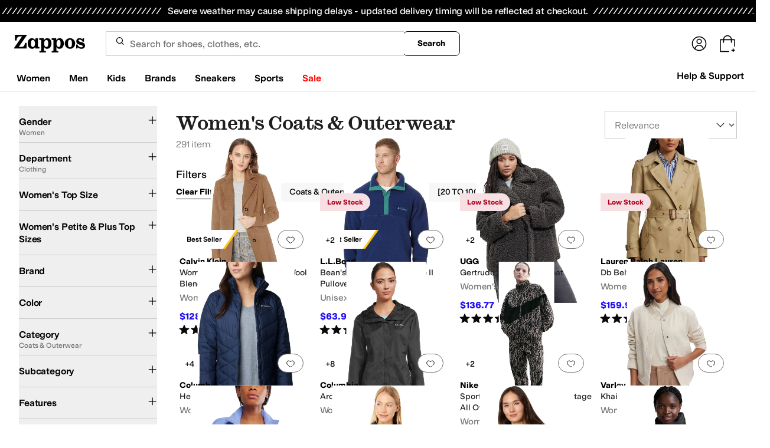

--- FILE ---
content_type: application/javascript
request_url: https://www.zappos.com/marty-assets/marty-zappos.components-landing-VipPrimeLink.85207e598014438027d7.js
body_size: 9361
content:
"use strict";(self.__LOADABLE_LOADED_CHUNKS__=self.__LOADABLE_LOADED_CHUNKS__||[]).push([[5184],{29562:(e,t,n)=>{n.d(t,{nK:()=>A,c:()=>_,Z:()=>j,Hk:()=>O,Ly:()=>D,o5:()=>H,X4:()=>Z,ZH:()=>S,t_:()=>T,wM:()=>F,ML:()=>L,vL:()=>z,RC:()=>M});var r=n(58875),o=n.n(r),a=n(7456),i=n(43020),s=n(1518),l=n(65937);var c=n(65857),p=n(86423),u=n(72138),m=n(81003),d=n(94541),g=n(7006),f=n(5237),h=n(92122),E=n(74357),y=n(81197),v=n(97185),P=n(74781),N=n(25179),b=n(91145),I=n(77511),V=n(37959),w=n(16722),k=n(20318);const{hasFederatedLogin:C}=v;function z(){return{type:a.zZR}}function L(e){return{type:a._pA,pageName:e}}function F(e,t){return{type:a.s04,pageName:t,pageInfo:e}}function M(e){return{type:a.tN4,isEasyFlowShowing:e}}function R(e){return(0,c.sT)(e,null,404)}function Z(e){return{type:a.RQE,location:(0,g.yQ)(`/c/${e}`)}}function A(e={},t=E.Cm){return(n,r)=>{if(!o().canUseDOM)return;const{recos:a={},filters:{originalTerm:i}}=r(),{janus:s={}}=a;let l=0;const c=Object.values(e).filter((({componentName:e})=>"recommender"===e)).filter((e=>!s[(0,y.m5)(e)]));if(c.length){let e=c.filter((({widget:e})=>!!e));e=e.length?e.map((({widget:e,limit:t})=>(l=l||t,e))):null;const r=[];c.forEach((({filters:e,limit:t,pf_rd_p:n})=>{l=l||t,(e||[]).forEach((e=>r.push({...e,recoId:n})))})),n(t({widget:e,filters:r,limit:l,term:i}))}}}const $=(e={})=>{const{slotData:t={}}=e,n={...e},r=Object.entries(t).reduce(((e,[t,r])=>{const{componentName:o,sizeoptions:a,iprestricted:i}=r;return"raffle"===o&&a?.length&&(r.sizeoptions=a.split(",")),"true"===i?.toString()&&(n.ipRestrictedContentPresent=!0),e[t]=r,e}),{});return{...n,slotData:r}};function _(e,t={},n=i.NJ,r=A){return(o,a)=>{if(o(L(e)),!u.dL.test(e))return o((0,c.sT)(c.cn.GENERIC,new Error("Invalid Landing page"),404)),Promise.resolve();const i=a(),{cookies:m,customer:d,client:{request:g}}=i,E=(0,P.Q7)(i),y=(0,V.nC)(w.dB,i);return n(E,{pageName:e},m,g,t).then((0,f.B)((0,h.pz)(o,a))).then(l.PN).then((async t=>{const{pageType:n,customerAuth:a}=t;if("404"===n)o((0,c.sT)(c.cn.GENERIC,new Error("Landing page does not exist..."),404));else if("AuthenticationFull"===n&&"FULL"!==a){if(!C)return o(Z(e));{const e=i.router.location.pathname;o((0,p.r$)(!0,{returnTo:e,redirectOnClose:"/"}))}}else{const n=$(t);if((0,b.U)(e)&&d)try{const t=`${y}?type=${N.p[e]}`,{packageLabelUrl:r}=await(0,s.ZP)("getGoodsLabelUrl")(t).then(l.PN);n.packageLabelUrl=r}catch(e){(0,I.H)("Failed to fetch print label URL")}o(r(n.slotData)),o(F(n,e))}})).catch((e=>{o((0,c.sT)(c.cn.GENERIC,e))}))}}function U({url:e},t,n={},r=(0,s.ZP)("getSymphonyPreviewInfo")){return r(`${e}/zcs/preview?slot_center-1=${t}`,(0,k.ec)({},n))}function O(e,t=U){return(n,r)=>{n(function(e){return{type:a.oNg,slot:e}}(e));const o=r(),{cookies:i}=o,s=(0,P.Q7)(o);return t(s,e,i).then(l.PN).then((t=>n(function(e,t){return{type:a.qnP,slot:t,pageInfo:e}}(t,e)))).catch((e=>{n((0,c.sT)(c.cn.GENERIC,e))}))}}function S(){const e=arguments;return function(t,n){return t(_(...e)).then((()=>{const{landingPage:{pageName:e,pageInfo:r}}=n();r&&t(function(e,t){return{type:a.WF4,pageName:e,pageInfo:t}}(e,r))}))}}function T(e,t,n,r){const{environmentConfig:{imageServer:{url:o}}}=r();if(e.pageType&&null===e.brandName)n(R(c.cn.BRAND_INFO));else{const{slotData:{"primary-8":{about:r}}}=e,i=`brand-${t}`;r.headerImageUrl&&(r.headerImageUrl=(0,m.d)(r.headerImageUrl,o)),n(function(e,t,n){return{type:a.Q9L,pageInfo:e,brandId:t,pageName:n}}(e,t,i))}}function D(e,t=i.ek){return(n,r)=>{if(n(function(e){return{type:a.Rvr,brandId:e}}(e)),u.SE.test(e)){const o=r(),{cookies:a,client:{request:i}}=o,s=(0,P.Q7)(o);return t(s,e,a,i).then(l.PN).then((t=>T(t,e,n,r))).catch((e=>{n((0,c.sT)(c.cn.GENERIC,e))}))}return n(R(c.cn.BRAND_INFO))}}function H(){return e=>function(e=(0,s.ZP)("getIpRestricted")){return e("https://dohtecive0.execute-api.us-east-1.amazonaws.com/prod/authorize",{method:"GET",mode:"cors"}).then(l.PN)}().then((t=>{return e((n=t,{type:a.XGR,ipStatus:n}));var n})).catch((e=>(0,d.tz)("NON-FATAL","Could not get restricted IP status.",e)))}function j({pageLayout:e,pageName:t},n=i.on){return(r,o)=>{const a=o(),{cookies:i}=a,s=(0,P.Q7)(a);return n(s,{pageName:t,pageLayout:e},i).then(l.PN).then((e=>{const t=$(e);r(F(t))})).catch((t=>{(0,d.tz)("NON-FATAL",`Failed to fetch content for page layout: ${e}`,t)}))}}},20380:(e,t,n)=>{n.d(t,{Z:()=>p});var r=n(67294);const o=e=>(0,r.isValidElement)(e)&&(e=>(0,r.isValidElement)(e)&&Boolean(e.props.children))(e)&&r.Children.toArray(e.props.children).reduce(((e,t)=>e||(0,r.isValidElement)(t)),!1),a=(e,t)=>r.Children.toArray(e).map(((e,n,i)=>(0,r.isValidElement)(e)&&o(e)?t((0,r.cloneElement)(e,{...e.props,children:a(e.props.children,t)})):t(e,n,i)));var i=n(98529),s=n(34506);function l(){return l=Object.assign?Object.assign.bind():function(e){for(var t=1;t<arguments.length;t++){var n=arguments[t];for(var r in n)Object.prototype.hasOwnProperty.call(n,r)&&(e[r]=n[r])}return e},l.apply(this,arguments)}const c=({children:e,id:t})=>r.createElement(r.Fragment,null,a(e,(e=>{if((0,r.isValidElement)(e)){if(e?.props){const n=e.props,o=Object.entries(n).filter((([e,t])=>"string"==typeof t&&t.includes("url(#"))).map((([e,n])=>[e,`${n.slice(0,-1)}${t})`])).reduce(((e,[t,n])=>t?{...e,[t]:n}:{}),{});return(0,r.cloneElement)(e,{id:n.id?`${n.id}${t}`:void 0,xlinkHref:n.xlinkHref&&/^#/.test(n.xlinkHref)?`${n.xlinkHref}${t}`:n.xlinkHref,...o})}return""}return e}))),p=({children:e,className:t,size:n="1em",title:o="",description:a="",hasCustomTooltip:p=!1,...u})=>{const m=(0,i.Z)()||"",d=`icon-title-${m}`,g=`icon-description-${m}`;return r.createElement("svg",l({className:(0,s.cn)("inline-block",t),preserveAspectRatio:"xMidYMid meet",height:n,width:n,"aria-hidden":p?"true":void 0,"aria-labelledby":!p&&o?d:void 0,"aria-describedby":!p&&a?g:void 0},u),!p&&o&&r.createElement("title",{id:d},o),!p&&a&&r.createElement("desc",{id:g},a),r.createElement(c,{id:m}," ",e," "))}},50570:(e,t,n)=>{n.d(t,{Z:()=>i});var r=n(67294),o=n(20380),a=n(94789);const i=({width:e=48,height:t=30,fillColor:n="#fff",className:i})=>{const s=(0,r.useMemo)((()=>(0,a.M)()),[]),l=`${s}__a`,c=`${s}__b`;return r.createElement(o.Z,{width:e,height:t,viewBox:"0 0 48 30",title:"Prime",description:"Prime",className:i},r.createElement("title",null,"Prime logo"),r.createElement("defs",null,r.createElement("path",{id:l,d:"M0 .271h47.703V26.4H0z"})),r.createElement("g",{fill:"none",fillRule:"evenodd"},r.createElement("path",{d:"M4.675 11.3c.715 0 1.243-.228 1.581-.685.339-.457.508-1.178.508-2.164 0-.998-.166-1.725-.498-2.182-.333-.457-.862-.685-1.59-.685-.665 0-1.291.162-1.878.487v4.742a3.687 3.687 0 001.877.487zM.48 16.8c-.166 0-.287-.033-.364-.1C.039 16.636 0 16.518 0 16.35V4.321c0-.168.039-.285.115-.351.077-.066.198-.1.364-.1h1.38c.294 0 .472.133.536.397l.134.469a4.278 4.278 0 011.39-.83A4.674 4.674 0 015.575 3.6c1.239 0 2.22.427 2.941 1.28C9.24 5.734 9.6 6.888 9.6 8.343c0 .997-.179 1.87-.537 2.614-.357.746-.843 1.32-1.456 1.722-.613.403-1.316.605-2.108.605a4.737 4.737 0 01-1.494-.235 3.661 3.661 0 01-1.207-.649v3.949c0 .168-.036.286-.105.352-.07.066-.196.099-.375.099H.48zM11.256 13.2c-.158 0-.273-.037-.347-.112-.072-.074-.109-.192-.109-.353V4.158c0-.174.037-.294.11-.363.073-.068.188-.102.346-.102h1.313c.28 0 .45.136.51.409l.238 1.005c.486-.546.945-.933 1.377-1.163.431-.23.89-.344 1.377-.344h.255c.17 0 .292.034.365.102.073.068.109.19.109.363v1.563c0 .161-.033.279-.1.353-.067.075-.186.112-.356.112-.085 0-.194-.006-.328-.019a5.835 5.835 0 00-.51-.018c-.28 0-.62.04-1.022.12-.401.081-.742.184-1.021.307v6.252c0 .161-.034.279-.1.353-.067.075-.186.112-.356.112h-1.75M18.771 13.2c-.185 0-.321-.035-.407-.106-.086-.071-.128-.183-.128-.336V4.6c0-.165.042-.28.128-.344.086-.065.222-.098.407-.098h2.057c.2 0 .34.033.418.098.078.065.118.18.118.344v8.158c0 .153-.04.265-.118.336-.078.07-.218.106-.418.106h-2.057zM19.8 2.76c-.543 0-.979-.123-1.307-.371C18.164 2.14 18 1.805 18 1.38c0-.425.164-.76.493-1.009C18.821.124 19.257 0 19.8 0c.543 0 .978.124 1.307.371.328.248.493.584.493 1.009 0 .425-.165.761-.493 1.009-.329.248-.764.371-1.307.371zM23.262 13.2c-.16 0-.277-.036-.351-.11-.074-.073-.111-.188-.111-.346V4.33c0-.17.037-.289.11-.356.075-.066.192-.1.352-.1h1.331c.284 0 .456.134.517.401l.148.493c.654-.426 1.242-.727 1.766-.903a5.029 5.029 0 011.618-.265c1.109 0 1.89.39 2.347 1.168.628-.414 1.22-.711 1.774-.894a5.46 5.46 0 011.72-.274c.862 0 1.53.237 2.005.712.474.474.712 1.137.712 1.99v6.442c0 .158-.034.273-.102.347-.068.073-.188.109-.36.109h-1.775c-.16 0-.277-.036-.35-.11-.075-.073-.112-.188-.112-.346V6.885c0-.827-.376-1.24-1.128-1.24-.665 0-1.337.157-2.015.473v6.626c0 .158-.033.273-.101.347-.068.073-.188.109-.36.109h-1.775c-.16 0-.277-.036-.351-.11-.074-.073-.111-.188-.111-.346V6.885c0-.827-.376-1.24-1.128-1.24-.69 0-1.367.164-2.033.492v6.607c0 .158-.034.273-.102.347-.068.073-.188.109-.36.109h-1.775",fill:n}),r.createElement("g",{transform:"translate(0 3.6)"},r.createElement("mask",{id:"prefix__b",fill:n},r.createElement("use",{xlinkHref:`#${l}`})),r.createElement("path",{d:"M43.473 4.478c.622 0 1.074-.096 1.355-.288.28-.19.42-.484.42-.88 0-.778-.457-1.167-1.373-1.167-1.172 0-1.85.73-2.033 2.187.489.099 1.032.148 1.63.148zm.604 5.818c-1.515 0-2.677-.42-3.49-1.26-.811-.84-1.217-2.044-1.217-3.613 0-1.606.415-2.866 1.245-3.78C41.445.728 42.6.27 44.077.27c1.135 0 2.024.279 2.665.834.64.556.961 1.297.961 2.224 0 .926-.345 1.628-1.035 2.103-.69.476-1.706.713-3.049.713-.696 0-1.3-.067-1.813-.203.073.827.32 1.42.741 1.778.422.36 1.06.538 1.915.538.341 0 .674-.022.998-.065.323-.043.772-.14 1.345-.287a.717.717 0 01.202-.037c.208 0 .311.142.311.426v.852c0 .198-.027.337-.082.417-.055.08-.162.152-.32.213a7.775 7.775 0 01-2.84.519zM43.118 20.427c-5.222 3.9-12.794 5.973-19.314 5.973-9.137 0-17.366-3.417-23.593-9.106-.489-.447-.053-1.056.535-.71 6.718 3.955 15.026 6.336 23.607 6.336 5.788 0 12.151-1.215 18.006-3.728.883-.379 1.623.59.76 1.235",fill:n,mask:`url(#${c})`}),r.createElement("path",{d:"M45.292 17.916c-.668-.865-4.416-.41-6.1-.205-.51.062-.589-.39-.129-.716 2.99-2.124 7.888-1.51 8.457-.8.574.718-.15 5.687-2.952 8.058-.43.365-.84.17-.65-.311.63-1.593 2.042-5.16 1.374-6.026",fill:n,mask:`url(#${c})`}))))}},8526:(e,t,n)=>{n.r(t),n.d(t,{VipPrimeLink:()=>U,createPreservedStateQuerystring:()=>_,default:()=>S,fallbackSlotDetails:()=>$,makeCopy:()=>A,mapStateToProps:()=>O});var r=n(67294),o=n(86706),a=n(75982),i=n(73727),s=n(17563),l=n(34506),c=n(70363),p=n(362),u=n(26887),m=n(99257),d=n(15539),g=n(3031),f=n(27295),h=n(64585),E=n(50570),y=n(20380);function v(){return v=Object.assign?Object.assign.bind():function(e){for(var t=1;t<arguments.length;t++){var n=arguments[t];for(var r in n)Object.prototype.hasOwnProperty.call(n,r)&&(e[r]=n[r])}return e},v.apply(this,arguments)}const P=e=>r.createElement(y.Z,v({width:111,height:36,title:"Zappos VIP",description:"Zappos VIP"},e),r.createElement("title",null,"VIP Logo"),r.createElement("g",{fill:"#FFFFFE",fillRule:"evenodd"},r.createElement("path",{d:"M12.674 27.933H1.716a1.72 1.72 0 01-1.223-.487C.171 27.122 0 26.751 0 26.334c0-.464.193-1.065.6-1.83L8.45 9.462H4.332c-1.05 0-1.78.185-2.166.533-.386.348-.6 1.041-.622 2.132H.236V7.423h9.823c1.48 0 2.23.603 2.23 1.785 0 .347-.107.764-.343 1.205L3.839 25.917h8.835v2.016zM19.86 24.48v-2.828c-2.253.139-3.39.974-3.39 2.55 0 1.25.43 1.9 1.288 1.9.922 0 1.608-.556 2.102-1.622zm3.152 1.784H21.51c-.643 0-1.18.162-1.587.51-.815.626-1.223.973-1.266.996-.514.325-1.115.487-1.78.487-1.072 0-1.973-.347-2.701-1.043-.73-.694-1.094-1.53-1.094-2.503 0-2.85 2.272-4.403 6.777-4.634V18.78c0-1.25-.087-2.155-.3-2.712-.194-.556-.558-.833-1.052-.833-.493 0-.836.232-.986.74-.021.024-.107.557-.257 1.554-.151.995-.751 1.53-1.845 1.53l-1.737-1.785c.043-1.09.494-1.97 1.35-2.62.88-.671 2.039-.995 3.497-.995 1.63 0 2.788.416 3.474 1.205.665.811 1.008 2.178 1.008 4.078v7.323zM27.923 22.047c0 2.827.773 4.217 2.295 4.217 1.48 0 2.21-1.784 2.21-5.33 0-3.406-.708-5.121-2.146-5.121-.965 0-1.758.95-2.359 2.873v3.36zm-3.088-5.818h.408c.193.025.321.025.386.025.879 0 1.458-.117 1.78-.349.536-.486 1.094-.972 1.672-1.483a3.343 3.343 0 012.123-.718c1.438 0 2.574.626 3.41 1.923.837 1.298 1.266 3.083 1.266 5.376 0 2.365-.45 4.195-1.33 5.493-.879 1.274-2.123 1.923-3.71 1.923-1.2 0-2.166-.486-2.917-1.436v5.515c0 .487-.15.882-.429 1.205-.3.325-.664.487-1.093.487-.45 0-.815-.162-1.115-.51-.3-.325-.45-.718-.45-1.182V16.229zM40.255 22.047c0 2.827.751 4.217 2.295 4.217 1.48 0 2.209-1.784 2.209-5.33 0-3.406-.73-5.121-2.166-5.121-.965 0-1.737.95-2.338 2.873v3.36zm-3.088-5.818h.407c.172.025.3.025.387.025.879 0 1.458-.117 1.78-.349.535-.486 1.094-.972 1.65-1.483a3.445 3.445 0 012.145-.718c1.416 0 2.553.626 3.39 1.923.836 1.298 1.243 3.083 1.243 5.376 0 2.365-.43 4.195-1.308 5.493-.901 1.274-2.102 1.923-3.689 1.923-1.201 0-2.166-.486-2.917-1.436v5.515c0 .487-.15.882-.45 1.205-.28.325-.643.487-1.093.487-.43 0-.794-.162-1.095-.51-.3-.325-.45-.718-.45-1.182V16.229zM56.662 22.256c0-2.157-.064-3.594-.172-4.242-.279-1.83-.964-2.757-2.015-2.757-.816 0-1.395.462-1.738 1.413-.343.927-.514 2.387-.514 4.403 0 1.946.171 3.337.472 4.196.343.926.92 1.39 1.758 1.39 1.459 0 2.209-1.46 2.209-4.403m3.089-1.183c0 4.774-1.78 7.184-5.298 7.184-3.539 0-5.318-2.41-5.318-7.184 0-4.936 1.78-7.415 5.318-7.415 1.629 0 2.917.649 3.881 1.969.944 1.298 1.417 3.129 1.417 5.446M67.236 17.273c0-1.228-.666-1.83-1.996-1.83-1.136 0-1.693.462-1.693 1.436 0 .602.6 1.274 1.8 2.062.602.371 1.31.857 2.125 1.413 1.093 1.044 1.65 2.296 1.65 3.709 0 1.227-.408 2.248-1.222 3.013-.815.764-1.866 1.134-3.174 1.134-1.159 0-2.102-.207-2.83-.648-.73-.44-1.117-.997-1.117-1.622 0-.394.28-.58.837-.58.15 0 .3 0 .407.024.858.626 1.651.95 2.38.95 1.223 0 1.846-.487 1.846-1.46 0-.534-.236-.997-.708-1.438-.193-.206-.815-.648-1.867-1.366-1.05-.719-1.8-1.368-2.23-1.946-.514-.673-.772-1.462-.772-2.365 0-1.297.408-2.293 1.244-3.013.816-.717 1.973-1.088 3.497-1.088.685 0 1.672.184 2.937.557v3.058h-1.114zM106.325 20.424c-1.267 8.022-8.476 14.041-16.684 13.796-9.043-.27-16.179-7.818-15.907-16.825.271-9.006 7.849-16.114 16.892-15.843 4.788.143 9.205 2.34 12.224 6.041l1.73-.305C101.276 2.826 96.222.174 90.673.008c-9.898-.296-18.192 7.483-18.49 17.34-.297 9.859 7.514 18.12 17.412 18.415 9.37.28 17.394-6.714 18.386-15.967-.515.25-1.069.46-1.656.628"}),r.createElement("path",{d:"M89.21 11.672s.83-.257.692.456c-.139.715-4.216 13.658-4.354 14.131-.138.473-.346.83-1.106.968-.76.137-3.179.804-3.662.683-.484-.12-4.078-11.013-4.596-12.086-.519-1.074-.496-1.502-.42-1.649.074-.146 3.668-.724 3.979-.742.31-.018.691.324.864 1.118.173.793 2.28 9.245 2.384 9.054.104-.192 2.211-9.843 2.419-10.707.207-.865 3.445-1.183 3.8-1.226M93.625 10.686s-1.555.33-1.59.75c-.034.419 0 13.043 0 13.524 0 .482.795.653 2.004.388 1.21-.264 1.936-.228 2.004-1.17.07-.942.035-12.705 0-13.387-.034-.682-2.418-.105-2.418-.105M107.826 12.688l-1.795 1.557a.08.08 0 00-.021.091l.933 2.182c.03.07-.048.14-.115.1l-2.042-1.22a.08.08 0 00-.094.01l-1.794 1.557c-.059.05-.148-.003-.13-.078l.532-2.311a.08.08 0 00-.037-.086l-2.042-1.218c-.066-.04-.043-.142.034-.148l2.371-.21a.08.08 0 00.071-.061l.533-2.311c.017-.075.12-.085.151-.014l.933 2.182a.08.08 0 00.08.048l2.372-.21a.08.08 0 01.06.14m-2.816-4.003l-5.026.886c-.003.001-1.106.194-1.106 1.35l.009 13.021c0 .215.162.326.366.349.763.084 3.09-.587 3.145-.611.213-.095.19-.59.166-1.11-.019-.406-.017-2.106-.012-2.983.017-.005.033-.011.05-.014l2.086-.368c3.366-.594 6.068-2.863 6.068-6.324v-.041c0-3.055-2.166-4.787-5.746-4.155"})));var N=n(29562),b=n(71919);const I="Ro-z",V="So-z",w="To-z",k="Uo-z",C="Vo-z",z="Wo-z",L="Yo-z",F="Zo-z",M="_o-z",R="ap-z",Z="bp-z",A=e=>r.createElement(h.Z,{containerEl:"p"},e),$={introNotVipNotLinked:[{heading:"Do you have Amazon Prime?",copy:"You can link your Prime membership to get FREE upgraded shipping on all Zappos orders. For even more perks as a Prime member, join Zappos VIP, too!"},{heading:"Sign me up for Zappos VIP! (It’s FREE!)",copy:"Prime-linked VIPs get faster shipping and 2 points for every $1 spent on Zappos. Plus, VIPs can redeem their points for VIP Codes!"}],returnNotVipLinked:[{copy:"Congrats! You’ve successfully linked your Prime membership. Amazon Prime members can join Zappos VIP to get faster shipping and 2 points for every $1 spent on Zappos. Plus, VIPs can redeem their points for VIP Codes!"}],introVipNotLinked:[{copy:"Amazon Prime members can link their Prime memberships to get 2 points for every $1 spent on Zappos. That’s twice the value for VIPs! Don’t forget…as a VIP, you can redeem your points for VIP Codes!"}],introNotVipLinked:[{copy:"Amazon Prime members can join Zappos VIP to get faster shipping and 2 points for every $1 spent on Zappos. Plus, VIPs can redeem their points for VIP Codes!"}],returnVipLinked:[{copy:"Way to go! As a Prime-linked VIP, you’re now earning 2 points for every $1 spent on Zappos. That’s twice the value for VIPs! Don’t forget…as a VIP, you can redeem your points for VIP Codes!"}],ineligible:{cta:"Got it",heading:"Prime benefits eligibility"},returnVipIneligible:[{copy:"We’re so sorry. Your account does not currently qualify for Prime benefits on Zappos, but you’re still a Zappos VIP and will continue to get FREE Expedited shipping, 1 point for every $1 spent on Zappos, plus points for logging and leaving reviews! To find out how to qualify for Prime benefits, visit our Zappos FAQ page."}],background:"https://m.media-amazon.com/images/G/01/zappos/landing/pages/primelink/Hero1_v4_nocopy._CB1584562899_SX1024_.jpg",lwa:{cta:"Link my Amazon Prime",heading:"Upgrade your Zappos account!"},introVipLinked:[{copy:"Way to go! As a Prime-linked VIP, you’re now earning 2 points for every $1 spent on Zappos. That’s twice the value for VIPs! Don’t forget…as a VIP, you can redeem your points for VIP Codes!"}],complete:{cta:"Start earning rewards",heading:"You're all set!"},vip:{cta:"Sign up for VIP",heading:"Upgrade your VIP status!"},returnNotVipIneligible:[{copy:"We’re so sorry. Your account does not currently qualify for Prime benefits on Zappos. To find out how to qualify for Prime benefits, visit our Zappos FAQ page."},{heading:"Still want perks? Become a VIP! (It’s FREE.)",copy:"Zappos VIPs get FREE Expedited shipping, 1 point for every $1 spent on Zappos, plus points for logging and leaving reviews."}]},_=({isModal:e,amazonAuthUrl:t},{location:n})=>{const r=e?n.pathname:d.Qq,o=e?n.search?.substring(1):"";return`${t}${encodeURIComponent(`${r}?${o}${""===o?"":"&"}${(0,s.stringify)({isModal:e,isComplete:!0,isPromo:!1})}`)}`},U=({states:e={},isRecognizedCustomer:t,isEasyFlowShowing:n=!1,isPageModal:o,rewards:a,pageName:s,easyFlowContent:h,fetchEasyFlowContent:y,fetchRewardsInfoV2:v,fetchPrimeStatus:N,signupForRewards:b,toggleEasyFlowModal:U,push:O,router:S})=>{const{rewardsInfo:T,primeStatus:D}=a||{},{location:{search:H}}=S,{enrolled:j,canEnroll:x}=T||{},Q="PRIME"===D,q=h||$,{marketplace:{features:{federatedLogin:{amazonAuthUrl:G}}}}=(0,m.Z)(),B={isPromo:!0,isIneligible:!1,isComplete:!1,shouldUpsell:!1,isModal:o,isEnrolling:!1,showPage:!1,isLoading:!0,builtAmazonAuthUrl:G,...e},[W,Y]=(0,r.useReducer)(((e,t)=>({...e,...t})),B),{isEnrolling:K,isIneligible:X,showPage:J,isModal:ee,isComplete:te,isLoading:ne,builtAmazonAuthUrl:re}=W,oe=(0,r.useCallback)((e=>{const{enrolled:t}=e||{};D&&(0,c.j)((()=>[p.uf,{isVipEnrolled:!!t,isLwaLinked:"PRIME"===D}]))}),[D]);(0,r.useEffect)((()=>{Y({showPage:!0}),Y({builtAmazonAuthUrl:_({isModal:ee,amazonAuthUrl:G},S)}),ee&&(0,c.iy)()}),[G,ee,S]),(0,r.useEffect)((()=>{d.Yi.includes(s)&&te&&U(!0)}),[te,s,U]),(0,r.useEffect)((()=>{!n&&o||(t&&N(),h||y(),v().then((e=>{te&&(oe(e),ee&&U(!0))})))}),[h,y,N,v,oe,te,t,n,ee,o,U]),(0,r.useEffect)((()=>{if(J){const e=new URLSearchParams(H),t=e.get("isComplete"),n=e.get("isPromo"),r=e.get("isModal");t&&Y({isComplete:"true"===t}),n&&Y({isPromo:"true"===n}),r&&Y({isModal:"true"===r||o}),Y({isIneligible:"NOT_PRIME"===D})}}),[o,D,H,J]),(0,r.useEffect)((()=>{t&&!x?void 0!==D&&void 0!==j&&Y({isLoading:!1}):Y({isLoading:!1})}),[x,t,D,j]);const ae=(0,r.useRef)();if(!J||!q)return null;const{ineligible:ie,complete:se,vip:le,lwa:ce,background:pe}=q,ue=(0,u.nI)(),me=()=>{ee?U(!1):O("/")},de=e=>{if(!ae.current?.checked)return!0;e.preventDefault(),ae.current?.checked&&(Y({isEnrolling:!0}),b(d.Qq).then((()=>{window.location.href=G})))},ge=()=>{b(d.Qq)},fe=()=>ne?null:K?"Enrolling...":j&&Q?se.heading:X?ie.heading:j?le.heading:ce.heading,he=r.createElement(r.Fragment,null,r.createElement("div",{className:C},r.createElement("div",{className:M},r.createElement(E.Z,null)),!X&&r.createElement(r.Fragment,null,r.createElement("span",{className:Z,"aria-label":"Plus"},"+"),r.createElement("div",{className:R},r.createElement(P,null))))),{introNotVipNotLinked:Ee,introNotVipLinked:ye,introVipNotLinked:ve,introVipLinked:Pe,returnNotVipLinked:Ne,returnVipLinked:be,returnNotVipIneligible:Ie,returnVipIneligible:Ve}=q,[we]=Pe,ke=r.createElement("div",{className:k},A(we.copy)),[Ce]=be,ze=r.createElement("div",{className:k},A(Ce.copy)),[Le,Fe]=Ee,Me=r.createElement("div",{className:k},r.createElement("h3",null,Le.heading),A(Le.copy),t&&!j&&r.createElement(r.Fragment,null,r.createElement("input",{ref:ae,defaultChecked:!0,id:"signUpVIP",type:"checkbox"}),r.createElement("label",{htmlFor:"signUpVIP"},Fe.heading),A(Fe.copy))),Re=r.createElement("div",{className:k},r.createElement(g.WF,null)),[Ze]=ve,Ae=r.createElement("div",{className:k},A(Ze.copy)),[$e]=ye,_e=r.createElement("div",{className:k},A($e.copy)),[Ue]=Ne,Oe=r.createElement("div",{className:k},A(Ue.copy)),[Se]=Ve,Te=r.createElement("div",{className:k},A(Se.copy)),[De,He]=Ie,je=r.createElement("div",{className:k},A(De.copy),r.createElement("h3",null,He.heading),A(He.copy)),xe=()=>ne?r.createElement(g.WF,null):r.createElement(r.Fragment,null,he,X?j?Te:je:te?!j&&Q?Oe:ze:K?Re:!j&&Q?_e:j||Q?j&&!Q?Ae:ke:Me,r.createElement("div",{className:w},(()=>{const e=r.createElement("button",{className:L,type:"button",onClick:me},"Cancel");switch(!0){case j&&Q:return se.cta&&r.createElement("button",{className:z,type:"button",onClick:me},se.cta);case"UNKNOWN"===D:case void 0===D:return ce.cta&&r.createElement(r.Fragment,null,e,r.createElement(i.rU,{className:z,to:re,onClick:de},ce.cta));case X&&j:return ie.cta&&r.createElement("button",{className:z,type:"button",onClick:me},ie.cta);default:return le.cta&&r.createElement(r.Fragment,null,e,r.createElement("button",{className:z,type:"button",onClick:ge},le.cta))}})()));return ee?r.createElement(f.Z,{buttonTestId:"close",className:(0,l.cn)({[V]:ee}),contentLabel:"VIP Prime Linking",heading:fe(),bodyOpenClassName:F,onRequestClose:me,isOpen:n},xe()):r.createElement("div",{className:I,style:{backgroundImage:ue?"none":`url('${pe}')`}},r.createElement("h2",null,fe()),xe())},O=e=>{const{customer:t,rewards:n,landingPage:r,router:o}=e,{isEasyFlowShowing:a,pageName:i}=r||{},{easyFlowContent:s}=n||{};return{isRecognizedCustomer:t,isEasyFlowShowing:a,pageName:i,router:o,rewards:n,easyFlowContent:s}},S=(0,o.$j)(O,{fetchRewardsInfoV2:b.CI,fetchEasyFlowContent:b.FE,fetchPrimeStatus:b.GO,signupForRewards:b.du,toggleEasyFlowModal:N.RC,push:a.VF})(U)},98529:(e,t,n)=>{n.d(t,{Z:()=>a});var r=n(67294),o=n(94789);const a=()=>{const[e,t]=(0,r.useState)();return(0,r.useEffect)((()=>{t((0,o.M)())}),[]),e}},91145:(e,t,n)=>{n.d(t,{U:()=>o});var r=n(25179);const o=e=>Object.keys(r.p).includes(e)}}]);
//# sourceMappingURL=marty-zappos.components-landing-VipPrimeLink.85207e598014438027d7.js.map